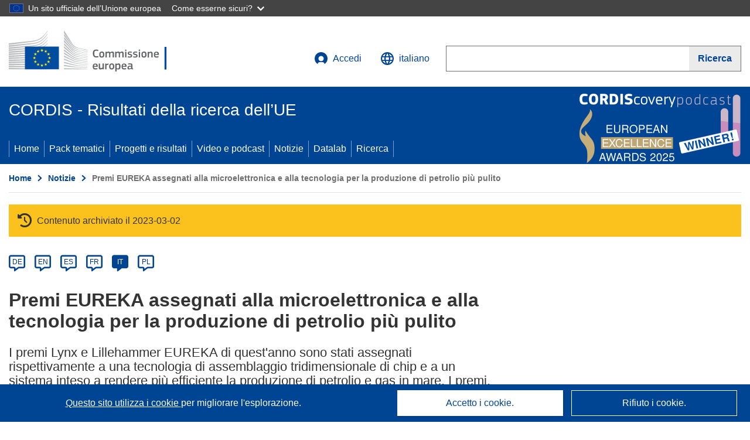

--- FILE ---
content_type: text/html; charset=UTF-8
request_url: https://cordis.europa.eu/article/id/27887-eureka-awards-go-to-microelectronics-and-cleaner-oil-production-technology/it
body_size: 13362
content:
	
	
<!DOCTYPE html>
<html lang="it">
	<head>
		<meta charset="UTF-8">
		<title>Premi EUREKA assegnati alla microelettronica e alla tecnologia per la produzione di petrolio più pulito | Notizie | CORDIS | Commissione europea</title>
		<meta name="viewport" content="width=device-width, initial-scale=1">

		<link rel="icon" type="image/png" href="/favicon-96x96.png" sizes="96x96" />
		<link rel="icon" type="image/svg+xml" href="/favicon.svg" />
		<link rel="shortcut icon" href="/favicon.ico" />
		<link rel="apple-touch-icon" sizes="180x180" href="/apple-touch-icon.png" />
		<link rel="manifest" href="/site.webmanifest" />

				<meta content="IE=edge,chrome=1" http-equiv="X-UA-Compatible"> 	                                                        <meta http-equiv='Content-Language' content='it'>
                                                        <meta name='language' content='it'>
                                                        <meta name='available_languages' content='de,en,es,fr,it,pl'>
                                                        <meta name='creator' content='COMM/RTD'>
                                                        <meta name='DCSext.w_lang' content='it'>
                                                        <meta name='description' content='I premi Lynx e Lillehammer EUREKA di quest&#039;anno sono stati assegnati rispettivamente a una tecnologia di assemblaggio tridimensionale di...'>
                                                        <meta name='google-site-verification' content='mOeFdYEynpXivBod6K_Jfd-DiS9RGAXfuojTCwrdPOU'>
                                                        <meta name='msvalidate.01' content='CA810A096AD6CB74DF1B7CE7773818CB'>
                                                        <meta name='publisher' content='Publication Office/CORDIS'>
                                                        <meta name='type' content='57'>
                                                        <meta name='keywords' content=''>
                                                        <meta name='DCSext.w_user_aut' content='0'>
                                                        <meta name='basename' content='html'>
                                                        <meta name='DCSext.w_rcn' content='27887'>
                                                        <meta name='DCSext.w_rcn_type' content='article'>
                                                        <meta name='DCSext.w_ne_source' content='editorial'>
                                                        <meta name='DCSext.w_ne_country' content='FR'>
                                                        <meta property='og:description' content='I premi Lynx e Lillehammer EUREKA di quest&#039;anno sono stati assegnati rispettivamente a una tecnologia di assemblaggio tridimensionale di...'>
                                                        <meta property='og:title' content='Premi EUREKA assegnati alla microelettronica e alla tecnologia per la produzione di petrolio più pulito'>
                                                        <meta name='title' content='Premi EUREKA assegnati alla microelettronica e alla tecnologia per la produzione di petrolio più pulito | Notizie | CORDIS | Commissione europea'>
                                                        <meta name='twitter:title' content='Premi EUREKA assegnati alla microelettronica e alla tecnologia per la produzione di petrolio più pulito'>
                                                        <meta name='twitter:description' content='I premi Lynx e Lillehammer EUREKA di quest&#039;anno sono stati assegnati rispettivamente a una tecnologia di assemblaggio tridimensionale di...'>
                                                        <meta name='WT.cg_n' content='News and Events'>
                                                        <meta name='WT.cg_s' content='Premi EUREKA assegnati alla microelettronica e alla tecnologia per la produzione di petrolio più pulito'>
                                                        <meta name='DCSext.w_collection' content='news'>
                                                        <meta name='classification' content='25000'>
                                                        <meta name='composed' content='yes'>
                                                        <meta name='fb:admins' content='350243252149718'>
                                                        <meta name='mimetype' content='text/html'>
                                                        <meta name='reference' content='European Commission : CORDIS'>
                                                        <meta name='twitter:card' content='summary'>
                                                        <meta name='twitter:site' content='@CORDIS_EU'>
                                                        <meta name='twitter:creator' content='@CORDIS_EU'>
                                                        <meta property='og:type' content='article'>
                                                        <meta property='og:site_name' content='CORDIS | European Commission'>
                                                        <meta name='contentCreationDate' content='2007-06-20 00:00:00'>
                                                        <meta name='contentUpdateDate' content='2007-06-20 00:00:02'>
                                                        <meta name='publicationDate' content='2007-06-20 00:00:02'>
                                                        <meta name='lastUpdateDate' content='2023-03-04 03:40:41'>
    
    
            <link rel="canonical" href="https://cordis.europa.eu/article/id/27887-eureka-awards-go-to-microelectronics-and-cleaner-oil-production-technology/it" />
                        <link rel="alternate" hreflang="de" href="https://cordis.europa.eu/article/id/27887-eureka-awards-go-to-microelectronics-and-cleaner-oil-production-technology/de" />
                    <link rel="alternate" hreflang="en" href="https://cordis.europa.eu/article/id/27887-eureka-awards-go-to-microelectronics-and-cleaner-oil-production-technology" />
                    <link rel="alternate" hreflang="es" href="https://cordis.europa.eu/article/id/27887-eureka-awards-go-to-microelectronics-and-cleaner-oil-production-technology/es" />
                    <link rel="alternate" hreflang="fr" href="https://cordis.europa.eu/article/id/27887-eureka-awards-go-to-microelectronics-and-cleaner-oil-production-technology/fr" />
                    <link rel="alternate" hreflang="it" href="https://cordis.europa.eu/article/id/27887-eureka-awards-go-to-microelectronics-and-cleaner-oil-production-technology/it" />
                    <link rel="alternate" hreflang="pl" href="https://cordis.europa.eu/article/id/27887-eureka-awards-go-to-microelectronics-and-cleaner-oil-production-technology/pl" />
            
                                                    <script type="application/ld+json" id="structuredDataArticle">
                    {"@context":"https://schema.org","@type":"NewsArticle","author":{"@type":"GovernmentOrganization","name":"CORDIS, cordis.europa.eu","url":"https://cordis.europa.eu"},"headline":"Premi EUREKA assegnati alla microelettronica e alla tecnologia per la produzione di petrolio pi\u00f9 pulito","description":"News article from ongoing EU Research projects","image":["https://cordis.europa.eu"],"datePublished":"2007-06-20T00:00:02","dateModified":"2007-06-20T00:00:00"}
                </script>
                                                            <!-- empty structuredDataBreadcrumbList -->
                        
    <meta property="og:url" content="https://cordis.europa.eu/article/id/27887-eureka-awards-go-to-microelectronics-and-cleaner-oil-production-technology/it">
    <meta name="url" content="https://cordis.europa.eu/article/id/27887-eureka-awards-go-to-microelectronics-and-cleaner-oil-production-technology/it">


					<link rel="stylesheet" href="/build/94.45c93fa8.css"><link rel="stylesheet" href="/build/main.c4cc94fa.css">
				<script defer src="https://webtools.europa.eu/load.js" type="text/javascript"></script>
	</head>
	<body>
		<a href="#c-main" class="ecl-link ecl-link--primary ecl-skip-link" id="skip-id">Skip to main content</a>
		<div id="globan-here"></div>
		<div id="survey"></div>
		<div id="banners"></div>

				<header class="ecl-site-header ecl-site-header--has-menu c-header d-print-none" data-ecl-auto-init="SiteHeader" lang="it">
	<div class="ecl-site-header__background">
		<div class="ecl-site-header__header">
			<div class="ecl-site-header__container ecl-container container container-full">
				<div class="ecl-site-header__top" data-ecl-site-header-top>
					 <a href="https://commission.europa.eu/index_it" class="ecl-link ecl-link--standalone ecl-site-header__logo-link" target="_blank">
						<picture class="ecl-picture ecl-site-header__picture">
							<source srcset="/build/images/preset-ec/logo/positive/logo-ec--it.svg" media="(min-width: 996px)">
							<img class="ecl-site-header__logo-image" src="/build/images/preset-ec/logo/positive/logo-ec--it.svg" alt="Vai all&#039;homepage della Commissione europea"/>
						</picture>
					 	<span class="sr-only">(si apre in una nuova finestra)</span>
					</a>
					<div
						class="ecl-site-header__action">
						<!-- UPDATED CUSTOM SIGN IN MENU -->
						<div class="ecl-site-header__account">
																																																						<a class="ecl-button ecl-button--tertiary ecl-site-header__login-toggle c-login c-login--base" href="https://cordis.europa.eu/login/it?extUrl=https://cordis.europa.eu%2Farticle%2Fid%2F27887-eureka-awards-go-to-microelectronics-and-cleaner-oil-production-technology%2Fit">
								<svg class="ecl-icon ecl-icon--s ecl-site-header__icon" focusable="false" aria-hidden="false" role="img">
									<title>Accedi</title>
									<use xlink:href="/build/images/preset-ec/icons/icons.svg#log-in"></use>
								</svg>
								Accedi
							</a>
						</div>
						<!-- END CUSTOM SIGN IN MENU -->
						<div class="ecl-site-header__language">
							<a class="ecl-button ecl-button--tertiary ecl-site-header__language-selector etransNo" href="/assets/preset-ec/icons/icon#ahl85" data-ecl-language-selector role="button" aria-label="Cambia lingua, la lingua attuale è l’inglese" aria-controls="language-list-overlay">
								<span class="ecl-site-header__language-icon">
									<svg class="ecl-icon ecl-icon--s ecl-site-header__icon" focusable="false" aria-hidden="false" role="img">
										<title>italiano</title>
										<use xlink:href="/build/images/preset-ec/icons/icons.svg#global"></use>
									</svg>
								</span>
								<span id="lang_name">italiano</span>
							</a>
							<div class="ecl-site-header__language-container" id="language-list-overlay" hidden data-ecl-language-list-overlay aria-labelledby="ecl-site-header__language-title" role="dialog">
								<div class="ecl-site-header__language-header">
									<div class="ecl-site-header__language-title" id="ecl-site-header__language-title">
										Scegli una lingua
									</div>
									<button class="ecl-button ecl-button--tertiary ecl-site-header__language-close ecl-button--icon-only" type="submit" data-ecl-language-list-close>
										<span class="ecl-button__container">
											<span class="ecl-button__label sr-only" data-ecl-label="true">Chiudi</span>
											<svg class="ecl-icon ecl-icon--m ecl-button__icon" focusable="false" aria-hidden="true" data-ecl-icon>
												<use xlink:href="/build/images/preset-ec/icons/icons.svg#close-filled"></use>
											</svg>
										</span>
									</button>
								</div>
								<div
									class="ecl-site-header__language-content">
																		<div class="ecl-site-header__language-category ecl-site-header__language-category--2-col" data-ecl-language-list-eu>
										<div class="ecl-site-header__language-category-title">Lingue CORDIS:</div>
										<ul class="ecl-site-header__language-list etransNo">
																																																												<li class="ecl-site-header__language-item">
													<a href="/article/id/27887-eureka-awards-go-to-microelectronics-and-cleaner-oil-production-technology/es" class="ecl-link ecl-link--standalone ecl-link--no-visited ecl-site-header__language-link " lang="es" hreflang="es" data-se="lang_change_button">
														<span class="ecl-site-header__language-link-code">es</span>
														<span class="ecl-site-header__language-link-label">español</span>
													</a>
												</li>
																																																												<li class="ecl-site-header__language-item">
													<a href="/article/id/27887-eureka-awards-go-to-microelectronics-and-cleaner-oil-production-technology/de" class="ecl-link ecl-link--standalone ecl-link--no-visited ecl-site-header__language-link " lang="de" hreflang="de" data-se="lang_change_button">
														<span class="ecl-site-header__language-link-code">de</span>
														<span class="ecl-site-header__language-link-label">Deutsch</span>
													</a>
												</li>
																																																												<li class="ecl-site-header__language-item">
													<a href="/article/id/27887-eureka-awards-go-to-microelectronics-and-cleaner-oil-production-technology" class="ecl-link ecl-link--standalone ecl-link--no-visited ecl-site-header__language-link " lang="en" hreflang="en" data-se="lang_change_button">
														<span class="ecl-site-header__language-link-code">en</span>
														<span class="ecl-site-header__language-link-label">English</span>
													</a>
												</li>
																																																												<li class="ecl-site-header__language-item">
													<a href="/article/id/27887-eureka-awards-go-to-microelectronics-and-cleaner-oil-production-technology/fr" class="ecl-link ecl-link--standalone ecl-link--no-visited ecl-site-header__language-link " lang="fr" hreflang="fr" data-se="lang_change_button">
														<span class="ecl-site-header__language-link-code">fr</span>
														<span class="ecl-site-header__language-link-label">français</span>
													</a>
												</li>
																																																												<li class="ecl-site-header__language-item">
													<a href="/article/id/27887-eureka-awards-go-to-microelectronics-and-cleaner-oil-production-technology/it" class="ecl-link ecl-link--standalone ecl-link--no-visited ecl-site-header__language-link ecl-site-header__language-link--active" lang="it" hreflang="it" data-se="lang_change_button">
														<span class="ecl-site-header__language-link-code">it</span>
														<span class="ecl-site-header__language-link-label">italiano</span>
													</a>
												</li>
																																																												<li class="ecl-site-header__language-item">
													<a href="/article/id/27887-eureka-awards-go-to-microelectronics-and-cleaner-oil-production-technology/pl" class="ecl-link ecl-link--standalone ecl-link--no-visited ecl-site-header__language-link " lang="pl" hreflang="pl" data-se="lang_change_button">
														<span class="ecl-site-header__language-link-code">pl</span>
														<span class="ecl-site-header__language-link-label">polski</span>
													</a>
												</li>
																					</ul>
									</div>
																		<div class="ecl-site-header__language-category" data-ecl-language-list-non-eu="">
										<div class="ecl-site-header__language-category-title">Traduzione automatica:</div>
										<p>Questa pagina sarà tradotta automaticamente dal servizio eTranslation della Commissione europea per facilitarne la comprensione. <a href="https://commission.europa.eu/languages-our-websites/use-machine-translation-europa_it" class="link--external" target="_blank" rel="noopener" aria-label="(si apre in una nuova finestra)">Leggi le condizioni d’uso</a>.</p>
										<div class="c-header__machine-container etransNo">
											<select name="machine-lang-options" id="machine-lang-options" class="o-select">
																									<option value="bg">български</option>
																									<option value="es">español</option>
																									<option value="cs">čeština</option>
																									<option value="da">dansk</option>
																									<option value="de">Deutsch</option>
																									<option value="et">eesti</option>
																									<option value="el">ελληνικά</option>
																									<option value="en">English</option>
																									<option value="fr">français</option>
																									<option value="ga">Gaeilge</option>
																									<option value="hr">hrvatski</option>
																									<option value="it">italiano</option>
																									<option value="lv">latviešu</option>
																									<option value="lt">lietuvių</option>
																									<option value="hu">magyar</option>
																									<option value="mt">Malti</option>
																									<option value="nl">Nederlands</option>
																									<option value="pl">polski</option>
																									<option value="pt">português</option>
																									<option value="ro">română</option>
																									<option value="sk">slovenčina</option>
																									<option value="sl">slovenščina</option>
																									<option value="fi">suomi</option>
																									<option value="sv">svenska</option>
																									<option value="ru">русский</option>
																									<option value="uk">Українська</option>
																							</select>
											<button class="o-btn" id="trigger-etrans">Traduci</button>
										</div>
									</div>
								</div>
							</div>
						</div>
						<div class="ecl-site-header__search-container" role="search" aria-label="Ricerca">
							<a class="ecl-button ecl-button--tertiary ecl-site-header__search-toggle" href="#" data-ecl-search-toggle="true" aria-controls="search-form-id" aria-expanded="false">
								<svg class="ecl-icon ecl-icon--s ecl-site-header__icon" focusable="false" aria-hidden="false" role="img">
									<title>Ricerca</title>
									<use xlink:href="/build/images/preset-ec/icons/icons.svg#search"></use>
								</svg>
								Ricerca
							</a>
							<form class="ecl-search-form ecl-site-header__search" role="search" arial-label="Search on CORDIS" data-ecl-search-form action="/search/it" id="header_search-form" aria-label="Ricerca">
								<div class="ecl-form-group">
									<label for="search-input-id" id="search-input-id-label" class="ecl-form-label ecl-search-form__label">Ricerca</label>
									<input id="search-input-id" class="ecl-text-input ecl-text-input--m ecl-search-form__text-input" type="search" name="query"/>
								</div>
								<button class="ecl-button ecl-button--ghost ecl-search-form__button ppas-oss_launch-search3" type="submit" aria-label="Ricerca" data-se="header_searchform_button">
									<span class="ecl-button__container" data-se="header_searchform_text">
										<svg class="ecl-icon ecl-icon--xs ecl-button__icon" focusable="false" aria-hidden="true" data-ecl-icon>
											<use xlink:href="/build/images/preset-ec/icons/icons.svg#search"></use>
										</svg>
										<span class="ecl-button__label t-text-bold" style="margin: 0" data-ecl-label="true">Ricerca</span>
									</span>
								</button>
							</form>
						</div>
					</div>
				</div>
			</div>
		</div>
		<div class="ecl-site-header__message">
			<div class="ecl-container">
								<div id="custom-etrans">
    <div id="etrans-here"></div>
    <div id="customReceiver"></div>
</div>

<script type="application/json">
{
    "service": "etrans",
    "renderTo": "#etrans-here",
    "languages": {
        "exclude": [
            "en"
        ]
    },
    "renderAs": {
        "icon": false,
        "link": false,
        "button": false
    },
    "config": {
       "targets": {
            "receiver": "#customReceiver"
        },
        "mode": "lc2023"
    },
    "hidden": false,
    "lang": "it"
}
</script>
			</div>
		</div>
	</div>
	<div class="ecl-site-header__banner">
		<div class="ecl-container container container-full">
																		<div class="ecl-site-header__site-name c-site-name  " data-env="" data-se="cordis_title">CORDIS - Risultati della ricerca dell’UE</div>
			<div class="ecl-site-header__site-name c-site-name--short   " data-env="" data-se="cordis_title">CORDIS</div>
		</div>
	</div>
	<nav class="ecl-menu" data-ecl-menu data-ecl-menu-max-lines="2" data-ecl-auto-init="Menu" data-ecl-menu-label-open="Menu" data-ecl-menu-label-close="Close" aria-expanded="false" role="navigation">
		<div class="ecl-menu__overlay"></div>
		<div class="ecl-container ecl-menu__container container container-full">
			<a href="#" class="ecl-link ecl-link--standalone ecl-link--icon ecl-button ecl-button--tertiary ecl-menu__open ecl-link--icon-only" data-ecl-menu-open>
				<svg class="ecl-icon ecl-icon--m ecl-link__icon" focusable="false" aria-hidden="true">
					<use xlink:href="/build/images/preset-ec/icons/icons.svg#hamburger"></use>
				</svg>
				<span class="ecl-link__label">Menu</span>
			</a>
			<section class="ecl-menu__inner" data-ecl-menu-inner role="application" aria-label="Menu">
				<header class="ecl-menu__inner-header">
					<button class="ecl-button ecl-button--ghost ecl-menu__close ecl-button--icon-only" type="submit" data-ecl-menu-close>
						<span class="ecl-button__container">
							<span class="ecl-button__label sr-only" data-ecl-label="true">Chiudi</span>
							<svg class="ecl-icon ecl-icon--m ecl-button__icon" focusable="false" aria-hidden="true" data-ecl-icon>
								<use xlink:href="/build/images/preset-ec/icons/icons.svg#close"></use>
							</svg>
						</span>
					</button>
					<div class="ecl-menu__title">Menu</div>
					<button class="ecl-button ecl-button--ghost ecl-menu__back" type="submit" data-ecl-menu-back>
						<span class="ecl-button__container">
							<svg class="ecl-icon ecl-icon--xs ecl-icon--rotate-270 ecl-button__icon" focusable="false" aria-hidden="true" data-ecl-icon>
								<use xlink:href="/build/images/preset-ec/icons/icons.svg#corner-arrow"></use>
							</svg>
							<span class="ecl-button__label" data-ecl-label="true">Back</span>
						</span>
					</button>
				</header>
				<button class="ecl-button ecl-button--ghost ecl-menu__item ecl-menu__items-previous ecl-button--icon-only" type="button" data-ecl-menu-items-previous tabindex="-1">
					<span class="ecl-button__container">
						<svg class="ecl-icon ecl-icon--s ecl-icon--rotate-270 ecl-button__icon" focusable="false" aria-hidden="true" data-ecl-icon>
							<use xlink:href="/build/images/preset-ec/icons/icons.svg#corner-arrow"></use>
						</svg>
						<span class="ecl-button__label" data-ecl-label="true">Previous
							              items</span>
					</span>
				</button>
				<button class="ecl-button ecl-button--ghost ecl-menu__item ecl-menu__items-next ecl-button--icon-only" type="button" data-ecl-menu-items-next tabindex="-1">
					<span class="ecl-button__container">
						<svg class="ecl-icon ecl-icon--s ecl-icon--rotate-90 ecl-button__icon" focusable="false" aria-hidden="true" data-ecl-icon>
							<use xlink:href="/build/images/preset-ec/icons/icons.svg#corner-arrow"></use>
						</svg>
						<span class="ecl-button__label" data-ecl-label="true">Next
							              items</span>
					</span>
				</button>

				<ul class="ecl-menu__list" data-ecl-menu-list>
															<li class="ecl-menu__item " data-ecl-menu-item id="ecl-menu-item-demo-0">
						<a href="/it" class="ecl-menu__link"  data-se="main-menu-link" data-ecl-menu-link data-seid="home">
							Home
						</a>
					</li>
															<li class="ecl-menu__item " data-ecl-menu-item id="ecl-menu-item-demo-0">
						<a href="/thematic-packs/it" class="ecl-menu__link"  data-se="main-menu-link" data-ecl-menu-link data-seid="packs">
							Pack tematici
						</a>
					</li>
															<li class="ecl-menu__item " data-ecl-menu-item id="ecl-menu-item-demo-0">
						<a href="/projects/it" class="ecl-menu__link"  data-se="main-menu-link" data-ecl-menu-link data-seid="projects-results">
							Progetti e risultati
						</a>
					</li>
															<li class="ecl-menu__item " data-ecl-menu-item id="ecl-menu-item-demo-0">
						<a href="/videos-podcasts/it" class="ecl-menu__link"  data-se="main-menu-link" data-ecl-menu-link data-seid="videos-podcasts">
							Video e podcast
						</a>
					</li>
															<li class="ecl-menu__item " data-ecl-menu-item id="ecl-menu-item-demo-0">
						<a href="/news/it" class="ecl-menu__link"  data-se="main-menu-link" data-ecl-menu-link data-seid="news">
							Notizie
						</a>
					</li>
															<li class="ecl-menu__item " data-ecl-menu-item id="ecl-menu-item-demo-0">
						<a href="/datalab/it" class="ecl-menu__link"  data-se="main-menu-link" data-ecl-menu-link data-seid="datalab">
							Datalab
						</a>
					</li>
										<li class="ecl-menu__item " data-ecl-menu-item id="ecl-menu-item-demo-0">
						<a href="/search/it" class="ecl-menu__link"  data-se="main-menu-link" data-ecl-menu-link data-seid="search">
							Ricerca
						</a>
					</li>
				</ul>
			</section>
		</div>
	</nav>
  <!-- ADVERT -->
    <div class="c-cordis-advert__container c-cordis-advert__it">
      <div class="ecl-container container container-full c-cordis-advert__inner">
        <a href="/search?q=/article/relations/categories/collection/code=&#039;podcast&#039; AND language=&#039;it&#039;&amp;p=1&amp;num=10&amp;srt=/article/contentUpdateDate:decreasing" class="c-cordis-advert__link">
          <img class="c-cordis-advert__img-lg" src="/images/cordis-adverts/podcast-50-large.png" alt="CORDIScovery podcast 50th episode" />
          <img class="c-cordis-advert__img-sm" src="/images/cordis-adverts/podcast-50-small.png" alt="CORDIScovery podcast 50th episode" />
        </a>
      </div>
    </div>
  <!-- END ADVERT -->
</header>


		<div class="o-wrapper o-wrapper--webux">
			   <nav
        class="ecl-breadcrumb"
        aria-label="Ti trovi qui:"
        data-ecl-breadcrumb="true"
        data-ecl-auto-init="Breadcrumb"
    >
        <ol class="container container-full ecl-breadcrumb__container">
                                                                                        <li class="ecl-breadcrumb__segment" data-ecl-breadcrumb-item="static">
                                            <a href="/it" class="ecl-breadcrumb__link ecl-link ecl-link--no-visited ecl-link--standalone" >
                                                                                                Home
                                                                                    </a>
                                                    <svg class="ecl-icon ecl-icon--2xs ecl-icon--rotate-90 ecl-breadcrumb__icon" focusable="false" aria-hidden="true" role="presentation">
                                <use xlink:href="/build/images/preset-ec/icons/icons.svg#corner-arrow"></use>
                            </svg>
                                            </li>
                                                                                                        <li class="ecl-breadcrumb__segment" data-ecl-breadcrumb-item="static">
                                            <a href="/news/it" class="ecl-breadcrumb__link ecl-link ecl-link--no-visited ecl-link--standalone" >
                                                                                                Notizie
                                                                                    </a>
                                                    <svg class="ecl-icon ecl-icon--2xs ecl-icon--rotate-90 ecl-breadcrumb__icon" focusable="false" aria-hidden="true" role="presentation">
                                <use xlink:href="/build/images/preset-ec/icons/icons.svg#corner-arrow"></use>
                            </svg>
                                            </li>
                                                                                                            <li class="ecl-breadcrumb__segment ecl-breadcrumb__current-page" data-ecl-breadcrumb-item="static" aria-current="page">
                                                                         Premi EUREKA assegnati alla microelettronica e alla tecnologia per la produzione di petrolio più pulito
                                                                    </li>
                                    </ol>
    </nav>

				<div id="pdfLoaded"></div>
	<main class="c-article" id="c-main">
				
					
					<section class="container container-full">
				<header>
					<p class="sr-only">Article Category</p>
				</header>
									

    <div class="c-project__archived" data-se="archive_banner">
        <span class="fa-solid fa-clock-rotate-left c-project__archived-icon"></span>
        Contenuto archiviato il 2023-03-02
    </div>

							</section>

						<div class="container container-full">
				<div class="row t-row-print">
					<section class="col-12 o-section">
						<header>
							<p class="sr-only">
								Article available in the following languages:
							</p>
						</header>
												<div class="c-language-list">
																																																														<span class="c-language-bubble">
										<a class="c-language-bubble__label" lang="de" aria-label="de" href="/article/id/27887-eureka-awards-go-to-microelectronics-and-cleaner-oil-production-technology/de">DE</a>
									</span>
																
																																								<span class="c-language-bubble">
										<a class="c-language-bubble__label" lang="en" aria-label="en" href="/article/id/27887-eureka-awards-go-to-microelectronics-and-cleaner-oil-production-technology">EN</a>
									</span>
																
																																								<span class="c-language-bubble">
										<a class="c-language-bubble__label" lang="es" aria-label="es" href="/article/id/27887-eureka-awards-go-to-microelectronics-and-cleaner-oil-production-technology/es">ES</a>
									</span>
																
																																								<span class="c-language-bubble">
										<a class="c-language-bubble__label" lang="fr" aria-label="fr" href="/article/id/27887-eureka-awards-go-to-microelectronics-and-cleaner-oil-production-technology/fr">FR</a>
									</span>
																
																																																									<span class="c-language-bubble c-language-bubble--active">
										<a class="c-language-bubble__label" lang="it" aria-label="it" href="/article/id/27887-eureka-awards-go-to-microelectronics-and-cleaner-oil-production-technology/it">IT</a>
									</span>
																
																																								<span class="c-language-bubble">
										<a class="c-language-bubble__label" lang="pl" aria-label="pl" href="/article/id/27887-eureka-awards-go-to-microelectronics-and-cleaner-oil-production-technology/pl">PL</a>
									</span>
																
													</div>
					</section>

					<article class="col-12 col-lg-8 no-machine-trans">
						<header>
							
							
														
																						<h1 class="c-article__project-title">Premi EUREKA assegnati alla microelettronica e alla tecnologia per la produzione di petrolio più pulito</h1>
													</header>

						<p class="c-teaser">I premi Lynx e Lillehammer EUREKA di quest&#039;anno sono stati assegnati rispettivamente a una tecnologia di assemblaggio tridimensionale di chip e a un sistema inteso a rendere più efficiente la produzione di petrolio e gas in mare. I premi, ciascuno dei quali di importo pari a 1...</p>

						<div class="container-fluid">
							<div
								class="row c-article__below-teaser">
																
							</div>
						</div>

												
												
																																		
						
																												
																<p class="c-article__text ">I premi Lynx e Lillehammer EUREKA di quest'anno sono stati assegnati rispettivamente a una tecnologia di assemblaggio tridimensionale di chip e a un sistema inteso a rendere più efficiente la produzione di petrolio e gas in mare. I premi, ciascuno dei quali di importo pari a 10 000 EUR, sono stati consegnati nel corso di una recente cerimonia svoltasi a Roma. 

Il premio Lynx è stato istituito nel 2001 durante la presidenza spagnola di EUREKA quale riconoscimento per le piccole e medie imprese (PMI) ad alta tecnologia in rapida crescita che offrono buone prospettive per gli investitori privati. Il vincitore di quest'anno è la PMI francese 3D Plus, che ha messo a punto una tecnologia di assemblaggio tridimensionale ad alta densità di chip per migliorare la redditività dei costi dei cosiddetti dispositivi SIP (system-in-package). 

I telefoni cellulari e i relativi componenti interni stanno diventando sempre più piccoli, pertanto l'industria elettronica è alla ricerca del modo migliore per integrare tutta questa tecnologia miniaturizzata. Una soluzione è stata lo sviluppo dei dispositivi SIP, che consistono nella combinazione di una serie di singoli circuiti integrati ottimizzati, quali chip di memoria e microprocessori, in un unico modulo. Questi elementi sono poi impilati verticalmente in strutture multistrato denominate wafer, che contengono centinaia di chip, e inseriti in un unico contenitore in materiale polimerico. 

Tale metodo si è tuttavia rivelato problematico per vari motivi. I wafer devono provenire dallo stesso venditore dei chip e tutti i singoli chip devono avere esattamente le stesse dimensioni. Il processo comporta inoltre l'incisione di fori direttamente nei substrati di silicio, operazione molto costosa. Inoltre, i rendimenti produttivi sono spesso bassi, in quanto è impossibile garantire al 100% la qualità dei wafer. 

Per risolvere tali problemi, 3D Plus ha proposto un metodo alternativo che consiste nel ricostruire i wafer da diversi tipi di chip, per poi impilarli e incollarli con un polimero. Uno dei vantaggi offerti da questo metodo è la possibilità di utilizzare wafer standard di qualsiasi produttore senza effettuare alcuna modifica, ottenendo quindi un considerevole risparmio. Sono inoltre assicurate alti rendimenti in quanto tutti i chip sono testati elettricamente e resi idonei prima di essere impilati, con la garanzia di una qualità affidabile del wafer ricostruito. 

A seguito del progetto EUREKA, 3D Plus ha concluso un accordo con un'impresa produttrice di semiconduttori per l'ulteriore sviluppo del processo, oltre ad aver ricevuto richieste di realizzazione di dispositivi che impieghino la nuova tecnologia, come ad esempio microsimulatori muscolari impiantabili e smart card ad alta capacità. 

«Aver vinto il premio Lynx EUREKA è per noi molto importante», ha affermato l'amministratore delegato di 3D Plus Christian Val. «È un riconoscimento del nostro successo e risulterà utile in tutte le nostre iniziative commerciali e nelle comunicazioni con le autorità pubbliche in Francia.» 

Il premio Lillehammer di quest'anno è andato invece al primo separatore sottomarino a campo intero, che è stato realizzato nell'ambito del partenariato olandese-norvegese SUBSEA SEPARATOR. Quando il petrolio e il gas vengono estratti dal mare mediante pompe, è presente una certa quantità di acqua e sabbia, che devono essere rimosse, ripulite e riscaricate in mare prima che il petrolio e il gas possano essere lavorati. 

Il sistema creato nell'ambito del progetto EUREKA esegue parte della lavorazione sul fondo del mare e reintroduce l'acqua in serbatoi di iniezione, evitando che l'acqua fluisca dal pozzo sottomarino alla piattaforma di produzione e lasciando a disposizione per il contenuto di petrolio e gas una parte più ampia del sistema, costituito da tubi e attrezzature di lavorazione. Tenuto conto che nei tubi fluirà meno acqua, si prevede che la nuova tecnologia consentirà anche di ridurre il quantitativo di residui di petrolio scaricati in mare. Ogni giorno saranno reiniettati fino a 100 000 barili di acqua con alcune piccole gocce di residui di petrolio in un pozzo sottomarino separato, dove l'acqua potrà essere ripulita. 

«Grazie a questa tecnologia, è possibile sfruttare un giacimento petrolifero molto più a fondo, ad esempio recuperando dal 5% al 10% in più di petrolio dalle riserve originarie e ciò costituisce un enorme vantaggio», spiega Toine Hendriks, ingegnere di processo di CDS Engineering, il partner olandese del progetto. «Si prevede inoltre che questa tecnologia possa favorire lo sviluppo di nuovi giacimenti petroliferi in zone più profonde e più remote, un vantaggio per il futuro in quanto la maggior parte del petrolio facilmente accessibile è già stato sfruttato. La CDS, che attualmente è una società affiliata di FMC Technologies, era una piccola impresa e il progetto era costoso poiché si trattava di costruire un separatore in scala 1:1 nel nostro laboratorio di prova. Senza EUREKA, sarebbe stato difficile finanziare il progetto», ha aggiunto Toine Hendriks.</p>
													
						
												
													<h2>Paesi</h2>
							<p>Francia, Paesi Bassi, Norvegia</p>
						
												
					</article>

					<aside
						class="col-12 col-lg-4 c-article__aside">

												
						
												
						
												
						
						
						
						
						
												
						
						
					</aside>

				</div>
			</div>
			
						
			
						
						<div
				class="container container-full">
								<section class="o-section">
    <div class="row">
        <div class="col-12 col-md-6 c-article__footer-left">
                            <div class="t-margin-bottom-30">
                    <h2>Condividi questa pagina <span class="sr-only">Condividi questa pagina sui social network</span></h2>
                     <div id="sharethispage"></div>

<script type="application/json">{
    "service" : "share",
    "version" : "2.0",
    "networks": ["x", "facebook", "linkedin", "email"],
    "display": "icons",
    "renderTo": "#sharethispage",
    "lang": "it",
    "target": "_blank"
}</script>
                </div>

                        <div class="t-margin-bottom-30">
                                    <h2 id="articledownload">Scarica  <span class="sr-only">Scarica il contenuto della pagina</span></h2>
                    <ul aria-labelledby="articledownload" class="c-article__download">
                                                    <li class="c-article__download-item c-article__download-xml"><a href="/article/id/27887-eureka-awards-go-to-microelectronics-and-cleaner-oil-production-technology/it?format=xml" class="o-btn o-btn--small c-btn--xml c-link-btn" rel="nofollow">XML</a></li>
                        
                                                    <li class="c-article__download-item c-article__download-pdf">
                                <form method="post" action="/pdf/article/id/27887-eureka-awards-go-to-microelectronics-and-cleaner-oil-production-technology/it" rel="nofollow">
                                    <input type="hidden" name="_token" value="3559333c6fa762.jbsJlCej9PSMCQLi6Pxbd4wR19aiscLKpS8GIec9Af8.wexsuR6TrpD6ZDrWg7p2Qrgno46a97ilnFZNUIpJY6e6-mDHT9OhputZSw">
                                    <button class="o-btn o-btn--small c-btn--pdf c-link-btn" type="submit">PDF</button>
                                </form>
                            </li>
                                            </ul>
                            </div>
        </div>
        <div class="col-12 col-md-6 c-article__footer-right">
            <div>
                
                <p>
                    <span class="c-article__update">Ultimo aggiornamento: </span> 20 Giugno 2007 <br />
                </p>
            </div>
                                        <div class="c-booklet selector-booklet-section" data-rcn="27887" data-collection="news" data-url="https://cordis.europa.eu/article/id/27887-eureka-awards-go-to-microelectronics-and-cleaner-oil-production-technology/it" data-tab="" data-title="Premi EUREKA assegnati alla microelettronica e alla tecnologia per la produzione di petrolio più pulito">
                                                                    <button class="c-booklet__add d-none" aria-label="Aggiungi alla raccolta" title="Aggiungi alla raccolta">
                            <span class="ci ci-booklet-add" aria-hidden="true"></span> Fascicolo
                        </button>
                                        <a href="/booklet/it" class="c-booklet__mybooklet" aria-label="Vai alla raccolta dei miei fascicoli salvati" title="Vai alla raccolta dei miei fascicoli salvati">
                        <span class="ci ci-booklet-page-lg" aria-hidden="true"></span> Il mio fascicolo 
                    </a>
                </div>
                    </div>
    </div>
            <div class="c-permalink">
            <p><span class="t-text-bold">Permalink: </span><a href="https://cordis.europa.eu/article/id/27887-eureka-awards-go-to-microelectronics-and-cleaner-oil-production-technology/it">https://cordis.europa.eu/article/id/27887-eureka-awards-go-to-microelectronics-and-cleaner-oil-production-technology/it</a></p>
            <p>European Union, 2026</p>
        </div>
    </section>

			</div>
			</main>

				<div class="c-modal" id="archived-invalid-link-modal">
  <div class="c-modal__overlay">
    <div class="c-modal__dialog" role="dialog">
      <div class="c-modal__dialog-header">
        <div class="c-modal__dialog-header-buttons">
          <button class="c-modal__dialog-header-button c-modal__dialog-header-button--close" aria-label="Chiudi">
            <span aria-hidden="true" class="fa-solid fa-xmark"></span>
          </button>
        </div>
      </div>
        <div class="c-modal__dialog-body">
          <div class="selector-invalid-modal-text t-margin-bottom-25"><p>Questo sito web potrebbe non essere più disponibile o potrebbe non includere i contenuti originali.</p><p>Si prega di confermare di volere visitare {{ url }}</p>
</div>
            <div class="row">
              <div class="col-12 col-sm-9 col-md-6 t-margin-bottom-30 t-text-align-center t-align-h">
                <button class="o-btn o-btn--small selector-invalid-modal-goto-btn">Apri URL</button>
              </div>
              <div class="col-12 col-sm-3 col-md-6 t-margin-bottom-30 t-text-align-center t-align-h">
                <button class="o-btn o-btn--small o-btn--light selector-invalid-modal-cancel-btn">Annulla</button>
              </div>
          </div>
        </div>
    </div>
  </div>
</div>

	
							<script src="/build/libs/moment.min.js"></script>
				<script src="/build/libs/ecl-ec.js"></script>
												<script>
					ECL.autoInit();
				</script>
				<script src="/build/runtime.1b5762f4.js" defer></script><script src="/build/454.d2891690.js" defer></script><script src="/build/633.76bc22d6.js" defer></script><script src="/build/412.2c5092f7.js" defer></script><script src="/build/822.b6bb9400.js" defer></script><script src="/build/94.55db4deb.js" defer></script><script src="/build/main.b550e0f3.js" defer></script>
			
		<script src="/build/articleItem.c6bf370c.js" defer></script>
							<script src="/build/projectsInfoPackItem.98f34d36.js" defer></script>
					</div>

			<footer class="ecl-site-footer c-footer" lang="it">
  <div class="c-footer__in container-full">
    <div class="ecl-site-footer__row">
      <div class="ecl-site-footer__column">
        <div class="ecl-site-footer__section ecl-site-footer__section--site-info">
          <h2 class="ecl-site-footer__title t-margin-bottom-20">
            CORDIS - Risultati della ricerca dell’UE
          </h2>
          <div class="ecl-site-footer__description">Questo sito web è gestito dall'<a class="link--underlined link--external" href="https://op.europa.eu/it" target="_blank" rel="noopener" aria-label="(si apre in una nuova finestra)">Ufficio delle pubblicazioni dell'Unione europea</a></div>
          <ul class="ecl-site-footer__list">
            <li class="ecl-site-footer__list-item"><a href="/about/accessibility/it"
                class="ecl-link ecl-link--standalone ecl-site-footer__link">Accessibilità</a></li>
          </ul>
        </div>
      </div>
      <div class="ecl-site-footer__column">
        <div class="ecl-site-footer__section">
          <h2 class="ecl-site-footer__title ecl-site-footer__title--separator">Contattaci</h2>
          <ul class="ecl-site-footer__list">
            <li class="ecl-site-footer__list-item">
              <span class="ecl-site-footer__description"><a href='mailto:cordis@publications.europa.eu'>Contatta il nostro Help Desk</a>.</span>
            </li>
            <li class="ecl-site-footer__list-item">
              <span class="ecl-site-footer__description"><a href="/about/faq/it">FAQ: domande frequenti</a> (e relative risposte)</span>
            </li>
          </ul>
        </div>
        <div class="ecl-site-footer__section">
          <h2 class="ecl-site-footer__title ecl-site-footer__title--separator">Seguici</h2>
          <ul class="ecl-site-footer__list ecl-site-footer__list--inline">
            <li class="ecl-site-footer__list-item">
              <a 
                href="https://ec.europa.eu/newsroom/cordis/user-subscriptions/4149/create "
                class="ecl-link ecl-link--standalone ecl-link--icon ecl-link--icon-before ecl-site-footer__link"
                target="_blank"
              >
                <svg class="ecl-icon ecl-icon--xs ecl-link__icon" focusable="false" aria-hidden="true">
                  <use xlink:href="/build/images/preset-ec/icons/icons.svg#email">
                  </use>
                  </svg><span class="ecl-link__label">Newsletter</span><span class="sr-only">(si apre in una nuova finestra)</span>
              </a>
            </li>
            <li class="ecl-site-footer__list-item">
              <a 
                href="https://twitter.com/CORDIS_EU"
                class="ecl-link ecl-link--standalone ecl-link--icon ecl-link--icon-before ecl-site-footer__link"
                target="_blank"
              >
                                  <span class="fa-brands fa-x-twitter ecl-icon ecl-icon--xs ecl-link__icon" focusable="false" aria-hidden="true"></span><span class="ecl-link__label">X/Twitter</span>
                  <span class="sr-only">(si apre in una nuova finestra)</span>
                </a>
            </li>
            <li class="ecl-site-footer__list-item">
              <a 
                href="https://www.facebook.com/EUScienceInnov/"
                class="ecl-link ecl-link--standalone ecl-link--icon ecl-link--icon-before ecl-site-footer__link"
                target="_blank"
              >
                <svg class="ecl-icon ecl-icon--xs ecl-link__icon" focusable="false" aria-hidden="true">
                  <use xlink:href="/build/images/preset-ec/icons/icons-social-media.svg#facebook-negative">
                  </use>
                  </svg><span class="ecl-link__label">Facebook</span><span class="sr-only">(si apre in una nuova finestra)</span>
              </a>
            </li>
            <li class="ecl-site-footer__list-item">
              <a 
                href="https://www.youtube.com/user/CORDISdotEU"
                class="ecl-link ecl-link--standalone ecl-link--icon ecl-link--icon-before ecl-site-footer__link"
                target="_blank"
              >
                <svg class="ecl-icon ecl-icon--xs ecl-link__icon" focusable="false" aria-hidden="true">
                  <use xlink:href="/build/images/preset-ec/icons/icons-social-media.svg#youtube-negative">
                  </use>
                  </svg><span class="ecl-link__label">YouTube</span><span class="sr-only">(si apre in una nuova finestra)</span>
              </a>
            </li>
            <li class="ecl-site-footer__list-item">
              <a 
                href="https://www.instagram.com/eu_science"
                class="ecl-link ecl-link--standalone ecl-link--icon ecl-link--icon-before ecl-site-footer__link"
                target="_blank"
              >
                <svg class="ecl-icon ecl-icon--xs ecl-link__icon" focusable="false" aria-hidden="true">
                  <use xlink:href="/build/images/preset-ec/icons/icons-social-media.svg#instagram-negative">
                  </use>
                  </svg><span class="ecl-link__label">Instagram</span><span class="sr-only">(si apre in una nuova finestra)</span>
              </a>
            </li>
            <li class="ecl-site-footer__list-item">
              <a 
                href="https://www.linkedin.com/company/publications-office-of-the-european-union/"
                class="ecl-link ecl-link--standalone ecl-link--icon ecl-link--icon-before ecl-site-footer__link"
                target="_blank"
              >
                <svg class="ecl-icon ecl-icon--xs ecl-link__icon" focusable="false" aria-hidden="true">
                  <use xlink:href="/build/images/preset-ec/icons/icons-social-media.svg#linkedin-negative">
                  </use>
                  </svg><span class="ecl-link__label">LinkedIn</span><span class="sr-only">(si apre in una nuova finestra)</span>
              </a>
            </li>
          </ul>
        </div>
      </div>
      <div class="ecl-site-footer__column">
        <div class="ecl-site-footer__section">
          <h2 class="ecl-site-footer__title ecl-site-footer__title--separator">A proposito di noi</h2>
          <ul class="ecl-site-footer__list">
            <li class="ecl-site-footer__list-item">
              <a
                href="/about/it"
                class="ecl-link ecl-link--standalone ecl-site-footer__link">Chi siamo
              </a>
            </li>
            <li class="ecl-site-footer__list-item">
              <a
                href="/about/services/it"
                class="ecl-link ecl-link--standalone ecl-site-footer__link">Servizi CORDIS
              </a>
            </li>
          </ul>
        </div>
        <div class="ecl-site-footer__section">
          <h2 class="ecl-site-footer__title ecl-site-footer__title--separator">Link correlati</h2>
          <ul class="ecl-site-footer__list">
            <li class="ecl-site-footer__list-item">
              <a
                href="https://research-and-innovation.ec.europa.eu/index_it"
                class="ecl-link ecl-link--standalone ecl-site-footer__link link--external"
                target="_blank">Ricerca e innovazione
                <span class="sr-only">(si apre in una nuova finestra)</span>
              </a>
            </li>
            <li class="ecl-site-footer__list-item">
              <a
                href="https://ec.europa.eu/info/funding-tenders/opportunities/portal/screen/home"
                class="ecl-link ecl-link--standalone ecl-site-footer__link link--external"
                target="_blank">Funding &amp; tenders portal
                <span class="sr-only">(si apre in una nuova finestra)</span>
              </a>
            </li>
          </ul>
        </div>
      </div>
    </div>
    <div class="ecl-site-footer__row">
      <div class="ecl-site-footer__column">
        <div class="ecl-site-footer__section">
          <a 
            href="https://commission.europa.eu/index_it"
            class="ecl-link ecl-link--standalone ecl-site-footer__logo-link"
            target="_blank"
          >
            <picture class="ecl-picture ecl-site-footer__picture">
              <source srcSet="/build/images/preset-ec/logo/negative/logo-ec--it.svg"
                media="(min-width: 996px)" /><img class="ecl-site-footer__logo-image"
                src="/build/images/preset-ec/logo/negative/logo-ec--it.svg" alt="Vai all&#039;homepage della Commissione europea" />
            </picture>
            <span class="sr-only">(si apre in una nuova finestra)</span>
          </a>
        </div>
      </div>
      <div class="ecl-site-footer__column">
        <div class="ecl-site-footer__section ecl-site-footer__section--split-list">
          <ul class="ecl-site-footer__list">
            <li class="ecl-site-footer__list-item">
              <a
                href="https://commission.europa.eu/about-european-commission/contact_it"
                class="ecl-link ecl-link--standalone ecl-site-footer__link link--external"
                target="_blank">Contattare la Commissione europea<span class="sr-only">(si apre in una nuova finestra)</span></a>
            </li>
            <li class="ecl-site-footer__list-item">
              <a
                href="https://european-union.europa.eu/contact-eu/social-media-channels_it#/search?page=0&amp;amp;institutions=european_commission"
                class="ecl-link ecl-link--standalone ecl-link--icon ecl-link--icon-after ecl-site-footer__link link--external"
                target="_blank"><span
                  class="ecl-link__label">Segui la Commissione europea sui social media</span><span class="sr-only">(si apre in una nuova finestra)</span></a>
            </li>
            <li class="ecl-site-footer__list-item">
              <a href="https://commission.europa.eu/resources-partners_it"
                class="ecl-link ecl-link--standalone ecl-site-footer__link link--external"
                target="_blank">Risorse per i partner<span class="sr-only">(si apre in una nuova finestra)</span></a>
            </li>
          </ul>
        </div>
      </div>
      <div class="ecl-site-footer__column">
        <div class="ecl-site-footer__section ecl-site-footer__section--split-list">
          <ul class="ecl-site-footer__list">
            <li class="ecl-site-footer__list-item">
              <a href="/about/legal/it#cookies"
                class="ecl-link ecl-link--standalone ecl-site-footer__link">Cookie</a>
            </li>
            <li class="ecl-site-footer__list-item">
              <a href="/about/legal/it#privacy-statement-on-the-protection-of-personal-data"
                class="ecl-link ecl-link--standalone ecl-site-footer__link">Politica in materia di privacy</a>
            </li>
            <li class="ecl-site-footer__list-item">
              <a href="/about/legal/it"
                class="ecl-link ecl-link--standalone ecl-site-footer__link">Avviso legale</a>
            </li>
          </ul>
        </div>
      </div>
    </div>
  </div>
</footer>
			<div
    role="dialog"
    aria-live="polite"
    aria-describedby="cookieconsent:desc"
    class="co-cookie-consent container-fluid"
    id="cookieConsentBanner"
>
    <div class="co-cookie-consent__in row">
        <span id="cookieconsent:desc" class="co-cookie-consent__message col-12 col-lg-6">
            <a 
                href="/about/legal/it"
                aria-label="Per saperne di più sui cookie"
                class="co-cookie-consent__link t-focus--second"
            >Questo sito utilizza i cookie  </a>
            per migliorare l&#039;esplorazione. 
        </span>
        <div class="co-cookie-consent__button-container col-12 col-lg-6">
            <button
                class="o-btn o-btn--large o-btn--light co-cookie-consent__button co-cookie-consent__button--allow"
                id="cookieAccept"
            >
               Accetto i cookie.
            </button>
            <button
                class="o-btn o-btn--large  co-cookie-consent__button co-cookie-consent__button--decline"
                id="cookieDeclined"
            >
                Rifiuto i cookie.
            </button>
        </div>
    </div>
    
</div>
			<div class="c-modal" id="det-completion-modal-success">
	<div class="c-modal__overlay">
		<div class="c-modal__dialog" role="dialog">
			<div class="c-modal__dialog-header">
				<div class="c-modal__dialog-header-buttons">
					<button class="c-modal__dialog-header-button c-modal__dialog-header-button--close" aria-label="Chiudi">
						<span aria-hidden="true" class="fa-solid fa-xmark"></span>
					</button>
				</div>
			</div>
			<div class="c-modal__dialog-body">
				<h2>L’estrazione dati è disponibile</h2>
				<p>L&#039;estrazione dati con ID Attività 
					<strong class="det-completion-modal-success-taskId">TASK_ID_PLACEHOLDER</strong>
					 è disponibile per il download</p>
				<div class="container">
					<div class="row justify-content-center align-items-center">
						<div class="col-12 col-sm-5 t-margin-bottom-30 t-text-align-center t-align-h">
							<button class="o-btn o-btn--large c-btn-survey c-modal__dialog-btn-ok">Vai alle estrazioni dati</button>
						</div>
						<div class="col-12 col-sm-4 t-margin-bottom-30 t-text-align-center t-align-h">
							<button class="o-btn o-btn--large o-btn--light c-btn-survey c-modal__dialog-btn-cancel">Chiudi</button>
						</div>
					</div>
				</div>
			</div>
		</div>
	</div>
</div>

<div class="c-modal" id="det-completion-modal-error">
  <div class="c-modal__overlay">
    <div class="c-modal__dialog" role="dialog">
      <div class="c-modal__dialog-header">
                <div class="c-modal__dialog-header-buttons">
          <button class="c-modal__dialog-header-button c-modal__dialog-header-button--close" aria-label="Chiudi"><span aria-hidden="true" class="fa-solid fa-xmark"></span></button>
        </div>
      </div>
      <div class="c-modal__dialog-body">
        DET Modal body ...
      </div>
    </div>
  </div> 
</div>
			 <div class="c-modal" id="booklet-completion-modal-success">
	<div class="c-modal__overlay">
		<div class="c-modal__dialog" role="dialog">
			<div class="c-modal__dialog-header">
				<div class="c-modal__dialog-header-buttons">
					<button class="c-modal__dialog-header-button c-modal__dialog-header-button--close" aria-label="Chiudi">
						<span aria-hidden="true" class="fa-solid fa-xmark"></span>
					</button>
				</div>
			</div>
			<div class="c-modal__dialog-body">
				<h2 class="o-title o-title--h2">Il tuo fascicolo è pronto.</h2>

				<div class="c-booklet-modal__text c-selector-booklet-modal-txt"><p>Il tuo fascicolo è pronto.</p><p>Il {{ title }} del tuo fascicolo generato su {{ timestamp }} è disponibile per il download.</p><p>Il file rimarrà disponibile per {{ hours }} ore, o finché non chiuderai il browser.</p></div>
				
				<a class="o-btn o-btn--large c-btn--pdf c-link-btn c-selector-booklet-modal-dl-btn">
					Scarica il fascicolo 
				</a>

				<a class="o-btn o-btn--light c-link-btn" href="/booklet/it">
					Visualizza tutti i fascicoli
				</a>
			</div>
		</div>
	</div>
</div>

<div class="c-modal" id="booklet-completion-modal-error">
	<div class="c-modal__overlay">
		<div class="c-modal__dialog" role="dialog">
			<div class="c-modal__dialog-header">
				<div class="c-modal__dialog-header-buttons">
					<button class="c-modal__dialog-header-button c-modal__dialog-header-button--close" aria-label="Chiudi">
						<span aria-hidden="true" class="fa-solid fa-xmark"></span>
					</button>
				</div>
			</div>
			<div class="c-modal__dialog-body">
				<h2 class="o-title o-title--h2 c-selector-booklet-modal-failure-title">La generazione del {{ title }} del tuo fascicolo non è riuscita</h2>

				<div class="c-booklet-modal__text c-selector-booklet-modal-failure-txt">La generazione del {{ title }} del tuo fascicolo non è riuscita. Controlla la pagina Il mio fascicolo per ulteriori informazioni</div>
				

				<a class="o-btn o-btn--light c-link-btn" href="/booklet/it">
					Visualizza tutti i fascicoli
				</a>
			</div>
		</div>
	</div>
</div>




						<div id="envUrl" data-env="https://cordis.europa.eu"></div>
			<div id="uiLanguage" data-lang=it></div>
			<div id="contentLanguage" data-lang=it></div>
			<div id="surveyDoCheck" data-survey-do-check="false"></div>
			<div id="surveyYear" data-survey-year="2025"></div>

			<a
  class="c-booklet-basket d-none"
  href="/booklet/it"
  aria-label="Vai al fascicolo"
  title="Vai al fascicolo"
  id="bookletBasket"
  data-tra-item="Articolo"
  data-tra-items="Articoli"
>
  <span class="ci ci-booklet-page-lg" aria-hidden="true"></span>
  <span class="c-booklet-basket__label">Il mio fascicolo </span>
  <span class="c-booklet-basket__nbrItems-badge d-none">0</span>
  <span class="c-booklet-basket__nbrItems d-none">
    0
  </span>
</a>

			<div position="bottom-center" class="p-element p-toaster">
    <div class="p-toast p-component p-toast-bottom-center">
        <div class="p-element">
            <div class="p-toast-message" style="transform: translateY(0px); opacity: 1;">
                <div role="alert" aria-live="assertive" aria-atomic="true" class="p-toast-message-content">
                    <div class="p-toast-message-text">
                        <div class="p-toast-summary"
                            data-bookletok="Articolo aggiunto al fascicolo "
                            data-bookletnok="Non è stato possibile aggiungere l&#039;articolo"
                            data-cookies="Le tue preferenze relative ai cookie sono state aggiornate."
                        ></div>
                        <div class="p-toast-detail"></div>
                    </div>
                    <span class="p-toaster-icon"></span>
                                    </div>
            </div>
        </div>
    </div>
</div>
			
							<script src="/assets/libs/op_piwik_pro_production.js" type="text/javascript"></script>
			
							<script type="application/json">{
					"utility": "globan",
					"renderTo": "#globan-here",
					"lang": "it",
					"theme": "dark",
					"logo": true,
					"link": true,
					"mode": false,
					"zindex" : 40
				}</script>
			
									<script src="/build/libs/moment.min.js"></script>
				<script src="/build/libs/ecl-ec.js"></script>
												<script>
					ECL.autoInit();
				</script>
				
			
		
							
					</body>
	</html>
